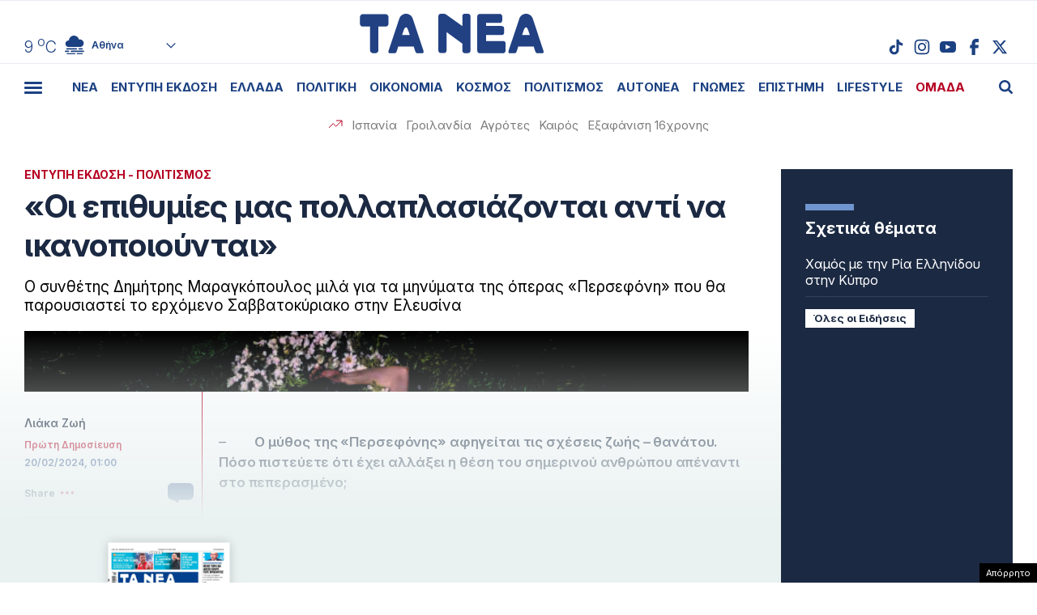

--- FILE ---
content_type: text/html; charset=utf-8
request_url: https://www.google.com/recaptcha/api2/aframe
body_size: 268
content:
<!DOCTYPE HTML><html><head><meta http-equiv="content-type" content="text/html; charset=UTF-8"></head><body><script nonce="3bsVRTJBm4UniYfW982y3A">/** Anti-fraud and anti-abuse applications only. See google.com/recaptcha */ try{var clients={'sodar':'https://pagead2.googlesyndication.com/pagead/sodar?'};window.addEventListener("message",function(a){try{if(a.source===window.parent){var b=JSON.parse(a.data);var c=clients[b['id']];if(c){var d=document.createElement('img');d.src=c+b['params']+'&rc='+(localStorage.getItem("rc::a")?sessionStorage.getItem("rc::b"):"");window.document.body.appendChild(d);sessionStorage.setItem("rc::e",parseInt(sessionStorage.getItem("rc::e")||0)+1);localStorage.setItem("rc::h",'1768965395005');}}}catch(b){}});window.parent.postMessage("_grecaptcha_ready", "*");}catch(b){}</script></body></html>

--- FILE ---
content_type: application/javascript; charset=utf-8
request_url: https://fundingchoicesmessages.google.com/f/AGSKWxVulMg_CJePFKBRSN_qODKO7gj_bBnjtgM08OJT4GPnBonT5kEMlsfxdrVq2YjGgbfqYyCKKJLjxzV1VarK__nvL-Bh7TyfzMFbYvO5MeCxpyV9Zf-N1Y44qxJdwY0JX44-TTOJ7rLsekZi0b6lvhC0XfnMlYYoH8Ud0jRPcCSXK-K0zGps3kAixfej/_/smallad-/kaksvpopup./ads~adsize~/2018-ads-/rubicon_blacklist.js
body_size: -1290
content:
window['ad62f291-7499-46f5-9bca-b9f936eafb63'] = true;